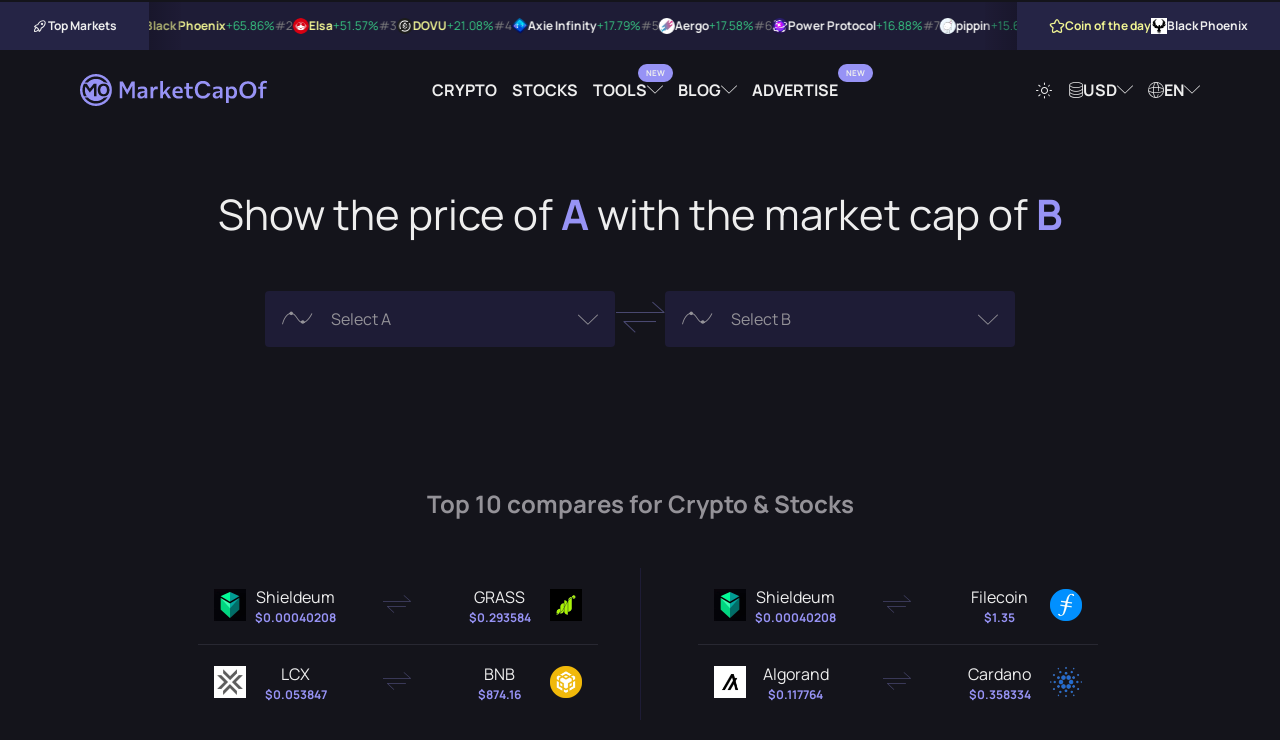

--- FILE ---
content_type: text/html; charset=UTF-8
request_url: https://marketcapof.com/
body_size: 10702
content:
<!DOCTYPE html>
<html lang="en" data-theme="theme-dark">
<head>
    <meta charset="UTF-8">
    <title>MarketCapOf | Crypto & Stocks Market Cap Calculator</title>
    <script type="a311cba59aa7c5be15e22499-text/javascript">
        (function() {
            var theme = document.documentElement.getAttribute("data-theme");
            if (!theme) {
                theme = document.cookie.match(/(?:^|; )theme=([^;]+)/);
                theme = theme ? theme[1] : "theme-dark";
                document.documentElement.setAttribute("data-theme", theme);
            }
        })();
    </script>
            <meta id="page_meta_description" name="description" content="Compare cryptocurrencies and stocks by market capitalization and find out their potential prices as well as other important stats.">
                <link rel="canonical" href="https://marketcapof.com/">
                <link rel="alternate" hreflang="de" href="https://marketcapof.com/de/"/>
            <link rel="alternate" hreflang="el" href="https://marketcapof.com/el/"/>
            <link rel="alternate" hreflang="en" href="https://marketcapof.com/"/>
            <link rel="alternate" hreflang="es" href="https://marketcapof.com/es/"/>
            <link rel="alternate" hreflang="fr" href="https://marketcapof.com/fr/"/>
            <link rel="alternate" hreflang="hi" href="https://marketcapof.com/hi/"/>
            <link rel="alternate" hreflang="hu" href="https://marketcapof.com/hu/"/>
            <link rel="alternate" hreflang="id" href="https://marketcapof.com/id/"/>
            <link rel="alternate" hreflang="it" href="https://marketcapof.com/it/"/>
            <link rel="alternate" hreflang="ja" href="https://marketcapof.com/ja/"/>
            <link rel="alternate" hreflang="ko" href="https://marketcapof.com/ko/"/>
            <link rel="alternate" hreflang="ms" href="https://marketcapof.com/ms/"/>
            <link rel="alternate" hreflang="nl" href="https://marketcapof.com/nl/"/>
            <link rel="alternate" hreflang="no" href="https://marketcapof.com/no/"/>
            <link rel="alternate" hreflang="pl" href="https://marketcapof.com/pl/"/>
            <link rel="alternate" hreflang="pt" href="https://marketcapof.com/pt/"/>
            <link rel="alternate" hreflang="ro" href="https://marketcapof.com/ro/"/>
            <link rel="alternate" hreflang="ru" href="https://marketcapof.com/ru/"/>
            <link rel="alternate" hreflang="sv" href="https://marketcapof.com/sv/"/>
            <link rel="alternate" hreflang="th" href="https://marketcapof.com/th/"/>
            <link rel="alternate" hreflang="tr" href="https://marketcapof.com/tr/"/>
            <link rel="alternate" hreflang="vi" href="https://marketcapof.com/vi/"/>
            <link rel="alternate" hreflang="x-default" href="https://marketcapof.com/"/>
        <meta id="page_meta_og_title" property="og:title" content="MarketCapOf | Crypto & Stocks Market Cap Calculator">
            <meta id="page_meta_og_description" property="og:description" content="Compare cryptocurrencies and stocks by market capitalization and find out their potential prices as well as other important stats.">
        <meta property="og:image" content="https://marketcapof.com/assets/images/marketcapof-cover.jpg">
    <meta property="og:image:type" content="image/png" data-rh="true">
    <meta property="og:image:width" content="800" data-rh="true">
    <meta property="og:image:height" content="418" data-rh="true">
    <meta property="og:site_name" content="MarketCapOf">
    <meta property="og:type" content="website">
    <meta name="twitter:card" content="summary_large_image">
    <meta name="twitter:site" content="@MarketCapOf">
    <meta name="twitter:creator" content="@MarketCapOf">
    <meta id="page_meta_og_url" property="og:url" content="https://marketcapof.com/">
    <base href="https://marketcapof.com/">
    <link rel="preconnect" href="https://cdn.marketcapof.com" />
    <link rel="preconnect" href="https://cdn-cookieyes.com" />
    <link rel="preload" href="/assets/fonts/manrope/manrope-v13-latin-regular.woff2" as="font" type="font/woff2">
    <link rel="preload" href="/assets/fonts/manrope/manrope-v13-latin-700.woff2" as="font" type="font/woff2">
    <link rel="preload" href="/assets/fonts/icons/fonts/icons.woff2" as="font" type="font/woff2">
    <link rel="preload" href="assets/css/style.css" as="style" />
    <meta name="color-scheme" content="dark light">
    <meta name="viewport" content="width=device-width, initial-scale=1, shrink-to-fit=no, viewport-fit=cover">
    <link rel="icon shortcut" href="assets/images/favicon.png" type="image/png">
    <link rel="apple-touch-icon" href="assets/images/favicon.png">
    <link rel="stylesheet" href="assets/css/style.css?v=1.3" type="text/css"/>
    <script id="cookieyes" type="a311cba59aa7c5be15e22499-text/javascript" src="https://cdn-cookieyes.com/client_data/42f63a18997f55143ade6f6e/script.js"></script>
<!--    <script async src="assets/js/prebid.js?ver=1.23a"></script>-->
    <script type="a311cba59aa7c5be15e22499-text/javascript">
        (function() {
            const script = document.createElement('script');
            script.src = 'https://cdn.adx.ws/scripts/loader.js?timestamp=' + new Date().getTime();
            script.async = true;
            document.head.appendChild(script);
        })();
    </script>
    <!-- Google Tag Manager -->
    <script type="a311cba59aa7c5be15e22499-text/javascript">(function(w,d,s,l,i){w[l]=w[l]||[];w[l].push({'gtm.start':
                new Date().getTime(),event:'gtm.js'});var f=d.getElementsByTagName(s)[0],
            j=d.createElement(s),dl=l!='dataLayer'?'&l='+l:'';j.async=true;j.src=
            'https://www.googletagmanager.com/gtm.js?id='+i+dl;f.parentNode.insertBefore(j,f);
        })(window,document,'script','dataLayer','GTM-NQQBZVV');</script>
    <!-- End Google Tag Manager -->
<!--    <script type="text/javascript">-->
<!--        function renderAllAdUnits() {-->
<!--            var winners=pbjs.getHighestCpmBids();-->
<!--            for (var i = 0; i < winners.length; i++) {-->
<!--                renderOne(winners[i]);-->
<!--            }-->
<!--        }-->
<!--        function renderOne(winningBid) {-->
<!--            if (winningBid && winningBid.adId) {-->
<!--                var div = document.getElementById(winningBid.adUnitCode);-->
<!--                if (div) {-->
<!--                    const iframe = document.createElement('iframe');-->
<!--                    iframe.scrolling = 'no';-->
<!--                    iframe.frameBorder = '0';-->
<!--                    iframe.marginHeight = '0';-->
<!--                    iframe.marginHeight = '0';-->
<!--                    iframe.name = `prebid_ads_iframe_${winningBid.adUnitCode}`;-->
<!--                    iframe.title = '3rd party ad content';-->
<!--                    iframe.sandbox.add(-->
<!--                        'allow-forms',-->
<!--                        'allow-popups',-->
<!--                        'allow-popups-to-escape-sandbox',-->
<!--                        'allow-same-origin',-->
<!--                        'allow-scripts',-->
<!--                        'allow-top-navigation-by-user-activation'-->
<!--                    );-->
<!--                    iframe.setAttribute('aria-label', 'Advertisment');-->
<!--                    iframe.style.setProperty('border', '0');-->
<!--                    iframe.style.setProperty('margin', '0');-->
<!--                    iframe.style.setProperty('overflow', 'hidden');-->
<!--                    div.innerHTML = "";-->
<!--                    div.appendChild(iframe);-->
<!--                    const iframeDoc = iframe.contentWindow.document;-->
<!--                    const normalizeCss = `/*! normalize.css v8.0.1 | MIT License | github.com/necolas/normalize.css */button,hr,input{overflow:visible}progress,sub,sup{vertical-align:baseline}[type=checkbox],[type=radio],legend{box-sizing:border-box;padding:0}html{line-height:1.15;-webkit-text-size-adjust:100%}body{margin:0}details,main{display:block}h1{font-size:2em;margin:.67em 0}hr{box-sizing:content-box;height:0}code,kbd,pre,samp{font-family:monospace,monospace;font-size:1em}a{background-color:transparent}abbr[title]{border-bottom:none;text-decoration:underline;text-decoration:underline dotted}b,strong{font-weight:bolder}small{font-size:80%}sub,sup{font-size:75%;line-height:0;position:relative}sub{bottom:-.25em}sup{top:-.5em}img{border-style:none}button,input,optgroup,select,textarea{font-family:inherit;font-size:100%;line-height:1.15;margin:0}button,select{text-transform:none}[type=button],[type=reset],[type=submit],button{-webkit-appearance:button}[type=button]::-moz-focus-inner,[type=reset]::-moz-focus-inner,[type=submit]::-moz-focus-inner,button::-moz-focus-inner{border-style:none;padding:0}[type=button]:-moz-focusring,[type=reset]:-moz-focusring,[type=submit]:-moz-focusring,button:-moz-focusring{outline:ButtonText dotted 1px}fieldset{padding:.35em .75em .625em}legend{color:inherit;display:table;max-width:100%;white-space:normal}textarea{overflow:auto}[type=number]::-webkit-inner-spin-button,[type=number]::-webkit-outer-spin-button{height:auto}[type=search]{-webkit-appearance:textfield;outline-offset:-2px}[type=search]::-webkit-search-decoration{-webkit-appearance:none}::-webkit-file-upload-button{-webkit-appearance:button;font:inherit}summary{display:list-item}[hidden],template{display:none}`;-->
<!--                    pbjs.renderAd(iframeDoc, winningBid.adId);-->
<!--                    setTimeout(() => {-->
<!--                        try {-->
<!--                            const iframeStyle = iframeDoc.createElement('style');-->
<!--                            iframeStyle.appendChild(iframeDoc.createTextNode(normalizeCss));-->
<!--                            iframeDoc.head.appendChild(iframeStyle);-->
<!--                        } catch (e) {-->
<!--                            console.warn("Failed to append style:", e);-->
<!--                        }-->
<!--                    }, 50);-->
<!--                }-->
<!--            }-->
<!--        }-->
<!---->
<!--        var pbjs = pbjs || {};-->
<!--        pbjs.que = pbjs.que || [];-->
<!--        function pbjsexec(){-->
<!--            const isMobile = window.innerWidth < 768;-->
<!--            const hypelab_header_bidder_logic = isMobile-->
<!--                ? {-->
<!--                    bidder: 'hypelab',-->
<!--                    labelAny: ['hypelab_mobile'],-->
<!--                    params: {-->
<!--                        property_slug: 'afc9821675',-->
<!--                        placement_slug: '998176304b'-->
<!--                    }-->
<!--                }-->
<!--                : {-->
<!--                    bidder: 'hypelab',-->
<!--                    labelAny: ['hypelab_desktop'],-->
<!--                    params: {-->
<!--                        property_slug: 'afc9821675',-->
<!--                        placement_slug: '335ccb733e'-->
<!--                    }-->
<!--                };-->
<!--            const hypelab_bottom_bidder_logic = isMobile-->
<!--                ? {-->
<!--                    bidder: 'hypelab',-->
<!--                    labelAny: ['hypelab_mobile'],-->
<!--                    params: {-->
<!--                        property_slug: 'afc9821675',-->
<!--                        placement_slug: '86eee6dae4'-->
<!--                    }-->
<!--                }-->
<!--                : {-->
<!--                    bidder: 'hypelab',-->
<!--                    labelAny: ['hypelab_desktop'],-->
<!--                    params: {-->
<!--                        property_slug: 'afc9821675',-->
<!--                        placement_slug: '6918e6da39'-->
<!--                    }-->
<!--                }  ;-->
<!--            pbjs.que.push(function() {-->
<!--                pbjs.addAdUnits([-->
<!--                    {-->
<!--                        code: 'sevio-5d0ad807-f974-4620-9068-b06a6cab5680',-->
<!--                        mediaTypes: {-->
<!--                            banner: {-->
<!--                                sizes: [[970, 90], [728, 90], [320, 100]],-->
<!--                                sizeConfig: [-->
<!--                                    { minViewPort: [0, 0], sizes: [[320, 100]]},-->
<!--                                    { minViewPort: [768, 0], sizes: isMobile ? [[320, 100]] : [[728, 90]] },-->
<!--                                    { minViewPort: [1200, 0], sizes: [[970, 90],[728, 90]] },-->
<!--                                    { minViewPort: [1600, 0], sizes: [[970, 90], [728, 90]] }-->
<!--                                ],-->
<!--                            }-->
<!--                        },-->
<!--                        bids: [-->
<!--                            // {-->
<!--                            //     bidder: 'coinzilla',-->
<!--                            //     params: {-->
<!--                            //         placementId: "227618d271541baa988"-->
<!--                            //     }-->
<!--                            // },-->
<!--                            {-->
<!--                                bidder: 'sevio',-->
<!--                                params: {-->
<!--                                    zone: '5d0ad807-f974-4620-9068-b06a6cab5680'-->
<!--                                }-->
<!--                            },-->
<!--                            {-->
<!--                                bidder: 'adf',-->
<!--                                params: {-->
<!--                                    mid: 2011062-->
<!--                                }-->
<!--                            }, {-->
<!--                                bidder: 'amx',-->
<!--                                params: {-->
<!--                                    tagId: 'oPnGfJ7Ql'-->
<!--                                }-->
<!--                            }, {-->
<!--                                bidder: 'equativ',-->
<!--                                params: {-->
<!--                                    networkId: 5033,-->
<!--                                }-->
<!--                            }-->
<!--                            ,{-->
<!--                                bidder: 'pubmatic',-->
<!--                                params: {-->
<!--                                    publisherId: '164776',-->
<!--                                }-->
<!--                            }, {-->
<!--                                bidder: 'adyoulike',-->
<!--                                params: {-->
<!--                                    placement: '1326141f55297267f39205c209244679'-->
<!--                                }-->
<!--                            },-->
<!--                            hypelab_header_bidder_logic-->
<!--                        ]-->
<!--                    },-->
<!--                    // {-->
<!--                    //     code: 'sevio-6bfdf0c9-e12f-4b44-b755-ca2b18a3c350',-->
<!--                    //     mediaTypes: {-->
<!--                    //         banner: {-->
<!--                    //             sizes: [[728, 90], [970, 90], [320, 100]],-->
<!--                    //             sizeConfig: [-->
<!--                    //                 { minViewPort: [0, 0], sizes: [[320, 100]]},-->
<!--                    //                 { minViewPort: [768, 0], sizes: isMobile ? [[320, 100]] : [[728, 90]] },-->
<!--                    //                 { minViewPort: [1200, 0], sizes: [[728, 90],[970, 90]] },-->
<!--                    //                 { minViewPort: [1600, 0], sizes: [[728, 90],[970, 90]] }-->
<!--                    //             ],-->
<!--                    //         }-->
<!--                    //     },-->
<!--                    //     bids: [-->
<!--                    //         // {-->
<!--                    //         //     bidder: 'coinzilla',-->
<!--                    //         //     params: {-->
<!--                    //         //         placementId: "227618d271541baa988"-->
<!--                    //         //     }-->
<!--                    //         // },-->
<!--                    //         {-->
<!--                    //             bidder: 'sevio',-->
<!--                    //             params: {-->
<!--                    //                 zone: '6bfdf0c9-e12f-4b44-b755-ca2b18a3c350'-->
<!--                    //             }-->
<!--                    //         },-->
<!--                    //         {-->
<!--                    //             bidder: 'adf',-->
<!--                    //             params: {-->
<!--                    //                 mid: 2011062-->
<!--                    //             }-->
<!--                    //         }, {-->
<!--                    //             bidder: 'amx',-->
<!--                    //             params: {-->
<!--                    //                 tagId: 'oPnGfJ7Ql'-->
<!--                    //             }-->
<!--                    //         }, {-->
<!--                    //             bidder: 'equativ',-->
<!--                    //             params: {-->
<!--                    //                 networkId: 5033,-->
<!--                    //             }-->
<!--                    //         }-->
<!--                    //         ,{-->
<!--                    //             bidder: 'pubmatic',-->
<!--                    //             params: {-->
<!--                    //                 publisherId: '164776',-->
<!--                    //             }-->
<!--                    //         }, {-->
<!--                    //             bidder: 'adyoulike',-->
<!--                    //             params: {-->
<!--                    //                 placement: '1326141f55297267f39205c209244679'-->
<!--                    //             }-->
<!--                    //         },-->
<!--                    //         hypelab_bottom_bidder_logic-->
<!--                    //     ]-->
<!--                    // },-->
<!--                    {-->
<!--                        code: 'sevio-628a09d5-d62a-4165-a022-19b1ff514186',-->
<!--                        mediaTypes: {-->
<!--                            banner: {-->
<!--                                sizes: [[300, 250],[320,100]]-->
<!--                            }-->
<!--                        },-->
<!--                        bids: [-->
<!--                            // {-->
<!--                            //     bidder: 'coinzilla',-->
<!--                            //     params: {-->
<!--                            //         placementId: "227618d271541baa988"-->
<!--                            //     }-->
<!--                            // },-->
<!--                            {-->
<!--                                bidder: 'sevio',-->
<!--                                params: {-->
<!--                                    zone: '628a09d5-d62a-4165-a022-19b1ff514186'-->
<!--                                }-->
<!--                            },-->
<!--                            {-->
<!--                                bidder: 'adf',-->
<!--                                params: {-->
<!--                                    mid: 2134438-->
<!--                                }-->
<!--                            }, {-->
<!--                                bidder: 'amx',-->
<!--                                params: {-->
<!--                                    tagId: 'oPnGfJ7Ql'-->
<!--                                }-->
<!--                            }, {-->
<!--                                bidder: 'equativ',-->
<!--                                params: {-->
<!--                                    networkId: 5033,-->
<!--                                }-->
<!--                            }-->
<!--                            ,{-->
<!--                                bidder: 'pubmatic',-->
<!--                                params: {-->
<!--                                    publisherId: '164776',-->
<!--                                }-->
<!--                            }, {-->
<!--                                bidder: 'adyoulike',-->
<!--                                params: {-->
<!--                                    placement: '1326141f55297267f39205c209244679'-->
<!--                                }-->
<!--                            },-->
<!--                            {-->
<!--                                bidder: 'hypelab',-->
<!--                                params: {-->
<!--                                    property_slug: 'afc9821675',-->
<!--                                    placement_slug: '286648bfe7'-->
<!--                                }-->
<!--                            }-->
<!--                        ]-->
<!--                    },-->
<!--                ]);-->
<!--                pbjs.bidderSettings = {-->
<!--                    equativ: {-->
<!--                        storageAllowed: true,-->
<!--                    },-->
<!--                    amx: {-->
<!--                        storageAllowed: true,-->
<!--                    },-->
<!--                };-->
<!--                pbjs.setConfig({-->
<!--                    consentManagement: {-->
<!--                        gdpr: {-->
<!--                            cmpApi: 'iab',-->
<!--                            timeout: 10000,-->
<!--                            actionTimeout: 10000,-->
<!--                            defaultGdprScope: false-->
<!--                        }-->
<!--                    },-->
<!--                    userSync: {-->
<!--                        userIds: [-->
<!--                            {-->
<!--                                name: 'id5Id',-->
<!--                                params: {-->
<!--                                    partner: 1741,-->
<!--                                    externalModuleUrl: "https://cdn.id5-sync.com/api/1.0/id5PrebidModule.js"-->
<!--                                },-->
<!--                                storage: {-->
<!--                                    type: 'html5',-->
<!--                                    name: 'id5id',-->
<!--                                    expires: 90,-->
<!--                                    refreshInSeconds: 7200-->
<!--                                },-->
<!--                            },-->
<!--                            {-->
<!--                                name: "amxId",-->
<!--                                storage: {-->
<!--                                    name: "amxId",-->
<!--                                    type: "html5",-->
<!--                                    expires: 14,-->
<!--                                },-->
<!--                                params: {-->
<!--                                    tagId: "6gJ1cVPXy",-->
<!--                                },-->
<!--                            },-->
<!--                            {-->
<!--                                name: "pubmaticId",-->
<!--                                params: {-->
<!--                                    publisherId: 164776-->
<!--                                },-->
<!--                                storage: {-->
<!--                                    name: "pubmaticId",-->
<!--                                    type: "html5",-->
<!--                                    expires: 30,-->
<!--                                    refreshInSeconds: 86400-->
<!--                                },-->
<!--                            },-->
<!--                            {-->
<!--                                name: "criteo",-->
<!--                            },-->
<!--                            {-->
<!--                                name: "sharedId",-->
<!--                                storage: {-->
<!--                                    name: "_sharedID",-->
<!--                                    type: "cookie",-->
<!--                                    expires: 30,-->
<!--                                },-->
<!--                            },-->
<!--                            {-->
<!--                                name: 'pairId',-->
<!--                                params: {-->
<!--                                    liveramp: {-->
<!--                                        storageKey: '_lr_pairId'-->
<!--                                    }-->
<!--                                },-->
<!--                            }-->
<!--                        ],-->
<!--                        filterSettings: {-->
<!--                            iframe: {-->
<!--                                bidders: '*',-->
<!--                                filter: 'include'-->
<!--                            },-->
<!--                            image: {-->
<!--                                bidders: '*',-->
<!--                                filter: 'include'-->
<!--                            }-->
<!--                        }-->
<!--                    },-->
<!--                    schain: {-->
<!--                        validation: "strict",-->
<!--                        config: {-->
<!--                            ver: "1.0",-->
<!--                            complete: 1,-->
<!--                            nodes: [-->
<!--                                {-->
<!--                                    asi: "sevio.com",-->
<!--                                    sid: "510f8f3e-1af3-445d-894b-232dbe93c65d",-->
<!--                                    hp: 1-->
<!--                                }-->
<!--                            ]-->
<!--                        }-->
<!--                    },-->
<!--                    sizeConfig: [-->
<!--                        {-->
<!--                            mediaQuery: '(min-width: 768px)',-->
<!--                            sizesSupported: [[728, 90]],-->
<!--                            labels: ['hypelab_desktop']-->
<!--                        }, {-->
<!--                            mediaQuery: '(min-width: 0px) and (max-width: 767px)',-->
<!--                            sizesSupported: [[320, 100]],-->
<!--                            labels: ['hypelab_mobile']-->
<!--                        }-->
<!--                    ],-->
<!--                    useBidCache: true,-->
<!--                    eventHistoryTTL: 300,-->
<!--                    enableTIDs: true-->
<!--                });-->
<!--                pbjs.requestBids({-->
<!--                    timeout: 2000,-->
<!--                    labels: ["hypelab_desktop","hypelab_mobile"],-->
<!--                    bidsBackHandler: renderAllAdUnits-->
<!--                });-->
<!--            });-->
<!--        }-->
<!--        pbjsexec();-->
<!--    </script>-->
<!--    <script async src="https://securepubads.g.doubleclick.net/tag/js/gpt.js" crossorigin="anonymous"></script>-->
<!--    <script>-->
<!--        window.googletag = window.googletag || {cmd: []};-->
<!--        googletag.cmd.push(function() {-->
<!--            googletag.defineSlot('/21773892133/marketcapof', [[960, 90], [970, 66], [950, 90], [930, 180], [728, 90], [320, 100], [970, 90], [320, 50]], 'div-gpt-ad-1761035361546-0').addService(googletag.pubads());-->
<!--            googletag.pubads().enableSingleRequest();-->
<!--            googletag.enableServices();-->
<!--        });-->
<!--    </script>-->
<!--    <script>-->
<!--        window.googletag = window.googletag || {cmd: []};-->
<!--        googletag.cmd.push(function() {-->
<!--            googletag.defineSlot('/21773892133/marketcapof', [[960, 90], [970, 66], [950, 90], [930, 180], [728, 90], [320, 100], [970, 90], [320, 50]], 'div-gpt-ad-1761035361546-1').addService(googletag.pubads());-->
<!--            googletag.pubads().enableSingleRequest();-->
<!--            googletag.enableServices();-->
<!--        });-->
<!--    </script>-->
    <script src="https://analytics.ahrefs.com/analytics.js" data-key="fAtw09Z7+MhMQGtODcmKlw" async type="a311cba59aa7c5be15e22499-text/javascript"></script>
</head>

<!--<script>-->
<!--var script = document.createElement('script');-->
<!--script.src = 'assets/js/loader.js?rand=' + Math.random().toString(36).substring(2);-->
<!--document.head.appendChild(script);-->
<!--</script>-->

<body class="theme-dark">
<!-- Google Tag Manager (noscript) -->
<noscript><iframe src="https://www.googletagmanager.com/ns.html?id=GTM-NQQBZVV" height="0" width="0" style="display:none;visibility:hidden"></iframe></noscript>
<!-- End Google Tag Manager (noscript) --><div id="wrap__loading"></div>
<section class="header-centered-spot">
    <div class="container">
        <div style="max-width: 980px; width: 100%; display: flex; justify-content: center; height: auto !important;  margin:0 auto;">
            <div class="sevioads" data-zone="5d0ad807-f974-4620-9068-b06a6cab5680"></div>
        </div>
    </div>
</section>
<script type="a311cba59aa7c5be15e22499-text/javascript">
    window.sevioads = window.sevioads || [];
    var sevioads_preferences = [];
    sevioads_preferences[0] = {};
    sevioads_preferences[0].zone = "5d0ad807-f974-4620-9068-b06a6cab5680";
    sevioads_preferences[0].adType = "banner";
    sevioads_preferences[0].inventoryId = "2787184a-c894-4102-9162-c26cf2941e81";
    sevioads_preferences[0].accountId = "a5e14392-de23-41ce-9b46-5e59d2cf8121";
    sevioads.push(sevioads_preferences);
</script><div class="hypebar">
    <div class="hypebar-aside left">
        <div class="title-wrapper">
            <div class="icon icon-rocket"></div>
            <span class="title">Top Markets</span>
        </div>
    </div>
    <div class="hypebar-markets">
                    <div class="hypebar-markets-item">
                <a href="/crypto/black-phoenix/" class="navigate">
                    <span class="rating">#1</span>
                    <img src="https://cdn.marketcapof.com/images/black-phoenix.png" class="image" alt="Black Phoenix" width="16" height="16"/>
                    <span class="name">Black Phoenix</span>
                                        <span class="value increase">+65.86%</span>
                </a>
            </div>
                    <div class="hypebar-markets-item">
                <a href="/crypto/elsa/" class="navigate">
                    <span class="rating">#2</span>
                    <img src="https://cdn.marketcapof.com/images/elsa.png" class="image" alt="Elsa" width="16" height="16"/>
                    <span class="name">Elsa</span>
                                        <span class="value increase">+51.57%</span>
                </a>
            </div>
                    <div class="hypebar-markets-item">
                <a href="/crypto/dovu-2/" class="navigate">
                    <span class="rating">#3</span>
                    <img src="https://cdn.marketcapof.com/images/dovu-2.png" class="image" alt="DOVU" width="16" height="16"/>
                    <span class="name">DOVU</span>
                                        <span class="value increase">+21.08%</span>
                </a>
            </div>
                    <div class="hypebar-markets-item">
                <a href="/crypto/axie-infinity/" class="navigate">
                    <span class="rating">#4</span>
                    <img src="https://cdn.marketcapof.com/images/axie-infinity.png" class="image" alt="Axie Infinity" width="16" height="16"/>
                    <span class="name">Axie Infinity</span>
                                        <span class="value increase">+17.79%</span>
                </a>
            </div>
                    <div class="hypebar-markets-item">
                <a href="/crypto/aergo/" class="navigate">
                    <span class="rating">#5</span>
                    <img src="https://cdn.marketcapof.com/images/aergo.png" class="image" alt="Aergo" width="16" height="16"/>
                    <span class="name">Aergo</span>
                                        <span class="value increase">+17.58%</span>
                </a>
            </div>
                    <div class="hypebar-markets-item">
                <a href="/crypto/power-protocol/" class="navigate">
                    <span class="rating">#6</span>
                    <img src="https://cdn.marketcapof.com/images/power-protocol.png" class="image" alt="Power Protocol" width="16" height="16"/>
                    <span class="name">Power Protocol</span>
                                        <span class="value increase">+16.88%</span>
                </a>
            </div>
                    <div class="hypebar-markets-item">
                <a href="/crypto/pippin/" class="navigate">
                    <span class="rating">#7</span>
                    <img src="https://cdn.marketcapof.com/images/pippin.png" class="image" alt="pippin" width="16" height="16"/>
                    <span class="name">pippin</span>
                                        <span class="value increase">+15.69%</span>
                </a>
            </div>
                    <div class="hypebar-markets-item">
                <a href="/crypto/oasis-network/" class="navigate">
                    <span class="rating">#8</span>
                    <img src="https://cdn.marketcapof.com/images/oasis-network.png" class="image" alt="Oasis Network" width="16" height="16"/>
                    <span class="name">Oasis Network</span>
                                        <span class="value increase">+14.79%</span>
                </a>
            </div>
                    <div class="hypebar-markets-item">
                <a href="/crypto/sosana/" class="navigate">
                    <span class="rating">#9</span>
                    <img src="https://cdn.marketcapof.com/images/sosana.png" class="image" alt="SOSANA" width="16" height="16"/>
                    <span class="name">SOSANA</span>
                                        <span class="value increase">+14.55%</span>
                </a>
            </div>
                    <div class="hypebar-markets-item">
                <a href="/crypto/paal-ai/" class="navigate">
                    <span class="rating">#10</span>
                    <img src="https://cdn.marketcapof.com/images/paal-ai.png" class="image" alt="PAAL AI" width="16" height="16"/>
                    <span class="name">PAAL AI</span>
                                        <span class="value increase">+13.13%</span>
                </a>
            </div>
            </div>
    <div class="hypebar-aside right">
        <div class="title-wrapper special">
            <span class="icon icon-star"></span>
            <span class="title">Coin of the day</span>
        </div>
        <div class="coin">
            <a href="/crypto/black-phoenix/" class="navigate">
            <img src="https://cdn.marketcapof.com/images/black-phoenix.png" class="image"
                 alt="Black Phoenix" width="16" height="16"/>
            <span>Black Phoenix</span>
            </a>
        </div>
    </div>
</div>
<!--<div id="sponsored-header" class="sponsored-header"></div>-->
<script id="template__sponsored-header" type="text/html">
<!--    <div style="max-width: 970px; width: 100%; display: flex; height: 100px !important; overflow: hidden; justify-content: center; align-items: center;">-->
<!--        <div id="sevio-5d0ad807-f974-4620-9068-b06a6cab5680"></div>-->
<!--    </div>-->
</script>
<header class="header-wrapper" id="main-header">
    <div class="container full-width">
        <div class="logo-wrapper">
            <a href="/" aria-label="Marketcapof">
                <div class="logo"></div>
            </a>
        </div>
        <div class="navigation-wrapper desktop-navigation">
            <ul class="navigation">
                <li class="nav-item"><a href="/crypto/"
                                        class="nav-link navigate">Crypto</a></li>
                <li class="nav-item"><a href="/stocks/"
                                        class="nav-link navigate">Stocks</a></li>
                <li class="nav-item dropdown-container dropdown-container-header">
                    <a href="#" class="nav-link dropdown has-label-dropdown" rel="noopener nofollow" data-label="New">
                        Tools                    </a>
                    <div class="dropdown-wrapper dropdown-wrapper-columns">
                        <div class="dropdown-wrapper-center">
                            <ul class="navigation">
                                <li class="nav-item">
                                    <a href="/roi-calculator/"
                                       class="nav-link">
                                        <span class="icon icon-badge-percent"></span>
                                        ROI Calculator</a>
                                    <span class="description">Compare which coin was most profitable to invest.</span>
                                </li>
                                <li class="nav-item">
                                    <a href="/crypto-calculator/"
                                       class="nav-link  has-label" data-label="New">
                                        <span class="icon icon-calculator"></span>
                                        Crypto Profit Calculator                                    </a>
                                    <span class="description">Quick profit estimates for your crypto trades.</span>
                                </li>
                            </ul>
                        </div>
                    </div>
                </li>

                <li class="nav-item dropdown-container dropdown-container-header">
                    <a href="#" class="nav-link dropdown" rel="noopener nofollow">
                        Blog                    </a>
                    <div class="dropdown-wrapper dropdown-wrapper-columns">
                        <div class="dropdown-wrapper-left">
                            <h6 class="title">Article Categories</h6>
                            <ul class="navigation">
                                <li class="nav-item">
                                    <a href="https://marketcapof.com/blog/"
                                       class="nav-link">Latest News</a>
                                </li>
                                <li class="nav-item">
                                    <a href="https://marketcapof.com/blog/category/markets/"
                                       class="nav-link">Markets</a>
                                </li>
                                <li class="nav-item">
                                    <a href="https://marketcapof.com/blog/category/finance/"
                                       class="nav-link">Finance</a>
                                </li>
                                <li class="nav-item">
                                    <a href="https://marketcapof.com/blog/category/technology/"
                                       class="nav-link">Technology</a>
                                </li>
                                <li class="nav-item">
                                    <a href="https://marketcapof.com/blog/category/learn/"
                                       class="nav-link">Learn</a>
                                </li>
                            </ul>
                        </div>
                        <div class="dropdown-wrapper-right">
                            <h6 class="title">Featured Post</h6>
                            <div class="post">
                                <div class="post-image">
                                    <a href="https://marketcapof.com/blog/crypto-market-cap/">
                                        <img src="assets/images/blog/what-is-market-cap-in-crypto-v1.png" alt=""
                                             width="1024" height="1024">
                                    </a>
                                </div>
                                <div class="post-wrapper">
                                    <a href="https://marketcapof.com/blog/crypto-market-cap/" class="post-title">
                                        <h2 class="post-title-element">Crypto Market Cap Explained: What It Is and Why It Matters</h2>
                                    </a>
                                    <a href="https://marketcapof.com/blog/crypto-market-cap/"
                                       class="post-share-link">
                                        Read More                                        <span class="icon icon-arrow-right"></span>
                                    </a>
                                </div>
                            </div>
                        </div>
                    </div>
                </li>
                <li class="nav-item"><a target="_blank" href="https://advertise.marketcapof.com" class="nav-link has-label" data-label="New">Advertise</a></li>
            </ul>
        </div>
        <div class="settings-wrapper desktop-navigation">
            <ul class="navigation">
                <li class="nav-item">
                    <a href="#" class="nav-link theme-switch" rel="noopener nofollow"><span
                                class="icon icon-sun"></span></a>
                </li>
                <li class="nav-item dropdown-container">
                    <a href="#" class="nav-link dropdown search-action load-data" data-loaded="0"
                       rel="noopener nofollow"><span class="icon icon-currency"></span> <span
                                class="selection--currency">USD</span></a>
                    <div class="dropdown-wrapper">
                        <div class="input-wrapper search-input-wrapper">
                            <input type="text" class="input-control search-input search"
                                   data-target="#currencies_results" data-type="currency"
                                   placeholder="Search">
                            <span class="icon icon-search"></span>
                        </div>
                        <div class="results" id="currencies_results">
                            <div class="loading"><span class="icon icon-loading icon-pulse"></span></div>
                        </div>
                    </div>
                </li>
                <li class="nav-item dropdown-container">
                    <a href="#" class="nav-link dropdown search-action load-data" data-loaded="0"
                       rel="noopener nofollow"><span class="icon icon-language"></span> <span
                                class="selection--language" id="selected--language"
                                data-current="en">EN</span></a>
                    <div class="dropdown-wrapper">
                        <div class="input-wrapper search-input-wrapper">
                            <input type="text" class="input-control search-input search"
                                   data-target="#languages_results" data-type="language"
                                   data-uri=""
                                   placeholder="Search">
                            <span class="icon icon-search"></span>
                        </div>
                        <div class="results" id="languages_results">
                            <div class="loading"><span class="icon icon-loading icon-pulse"></span></div>
                        </div>
                    </div>
                </li>
            </ul>
        </div>
        <ul class="navigation mobile-navigation">
            <li class="nav-item">
                <a href="#" class="nav-link theme-switch" rel="noopener nofollow"><span
                            class="icon icon-sun"></span></a>
            </li>
            <li class="nav-item dropdown-container">
                <a href="#" class="nav-link dropdown menu-icon" rel="noopener nofollow" aria-label="Menu"><span
                            class="icon icon-menu-line top-line"></span><span
                            class="icon icon-menu-line bottom-line"></span></a>
                <div class="dropdown-wrapper">
                    <ul class="dropdown-menu">
                        <li class="nav-item"><a href="/crypto/"
                                                class="nav-link navigate">Crypto</a></li>
                        <li class="nav-item"><a href="/stocks/"
                                                class="nav-link navigate">Stocks</a></li>
                        <li class="nav-item dropdown-container">
                            <a href="#" class="nav-link dropdown-sub-menu" rel="noopener nofollow">
                                Tools                            </a>
                            <div class="sub-menu">
                                <div class="dropdown-wrapper-center">
                                    <ul class="navigation">
                                        <li class="nav-item">
                                            <a href="/roi-calculator/"
                                               class="nav-link">
                                                <span class="icon icon-badge-percent"></span>
                                                ROI Calculator</a>
                                            <span class="description">Compare which coin was most profitable to invest.</span>
                                        </li>
                                        <li class="nav-item">
                                            <a href="/crypto-calculator/"
                                               class="nav-link  has-label" data-label="New">
                                                <span class="icon icon-calculator"></span>
                                                Crypto Profit Calculator                                            </a>
                                            <span class="description">Quick profit estimates for your crypto trades.</span>
                                        </li>
                                    </ul>
                                </div>
                            </div>
                        </li>
                        <li class="nav-item dropdown-container">
                            <a href="#" class="nav-link dropdown-sub-menu" rel="noopener nofollow">
                                Blog                            </a>
                            <div class="sub-menu">
                                <h6 class="title">Article Categories</h6>
                                <ul class="navigation">
                                    <li class="nav-item">
                                        <a href="https://marketcapof.com/blog/"
                                           class="nav-link">Latest News</a>
                                    </li>
                                    <li class="nav-item">
                                        <a href="https://marketcapof.com/blog/category/markets/"
                                           class="nav-link">Markets</a>
                                    </li>
                                    <li class="nav-item">
                                        <a href="https://marketcapof.com/blog/category/finance/"
                                           class="nav-link">Finance</a>
                                    </li>
                                    <li class="nav-item">
                                        <a href="https://marketcapof.com/blog/category/technology/"
                                           class="nav-link">Technology</a>
                                    </li>
                                    <li class="nav-item">
                                        <a href="https://marketcapof.com/blog/category/learn/"
                                           class="nav-link">Learn</a>
                                    </li>
                                </ul>
                            </div>
                        </li>
                        <li class="nav-item"><a target="_blank" href="https://advertise.marketcapof.com" class="nav-link has-label" data-label="New">Advertise</a></li>
                    </ul>
                </div>
            </li>
        </ul>
    </div>
</header><div id="view">
    <section class="comparison-wrapper">
    <div class="container">
        <div class="wrapper">
            <div class="section-title-wrapper">
                <h1 class="title">Show the price of <span class='colored'>A</span> with the market cap of <span class='colored'>B</span></h1>
            </div>
            <div class="comparison-form-wrapper">
                <div class="comparison-input dropdown-container">
                    <div id="a_selection" class="d-flex align-center selection  ">
                        <span class="icon icon-chart icon-pre"></span>
                        <input class="input-control search-input dropdown prevent-clickable search load-data" data-loaded="0" id="a_search" data-target="#a_crypto_results" data-type="crypto" data-dropdown="#a_selection_dropdown" placeholder="Select A" />
                        <span class="icon icon-caret icon-after"></span>
                    </div>
                                        <div id="a_selected" class="hidden dropdown selection"></div>
                                        <div class="dropdown-wrapper" id="a_selection_dropdown">
                        <div class="navigation-wrapper">
                            <ul class="navigation">
                                <li class="nav-item">
                                    <a href="#" class="nav-link active tab search-action" data-search-input="#a_search" data-search-target="#a_crypto_results" data-search-type="crypto" data-target="a_crypto_tab" data-group="#a_selection_dropdown" rel="nofollow noopener">Crypto</a>
                                </li>
                                <li class="nav-item m-auto">
                                    <a href="#" class="nav-link tab search-action" data-search-input="#a_search" data-search-target="#a_contract_results" data-search-type="contract" data-target="a_contract_tab" data-group="#a_selection_dropdown" rel="nofollow noopener">Contracts</a>
                                </li>
                                <li class="nav-item">
                                    <a href="#" class="nav-link tab search-action" data-search-input="#a_search" data-search-target="#a_stock_results" data-search-type="stock" data-target="a_stock_tab" data-group="#a_selection_dropdown" rel="nofollow noopener">Stocks</a>
                                </li>
                            </ul>
                        </div>
                        <div class="sevioads" data-zone="cd2e35e9-ccbd-4ac7-aa6f-ed16dc09c0f0"></div>
<script type="a311cba59aa7c5be15e22499-text/javascript">
    window.sevioads = window.sevioads || [];
    var sevioads_preferences = [];
    sevioads_preferences[0] = {};
    sevioads_preferences[0].zone = "cd2e35e9-ccbd-4ac7-aa6f-ed16dc09c0f0";
    sevioads_preferences[0].adType = "native";
    sevioads_preferences[0].inventoryId = "2787184a-c894-4102-9162-c26cf2941e81";
    sevioads_preferences[0].accountId = "a5e14392-de23-41ce-9b46-5e59d2cf8121";
    sevioads.push(sevioads_preferences);
</script>                        <div class="tab_wrapper active" id="a_crypto_tab">
                            <div class="results single-selection-active" id="a_crypto_results"><div class="loading"><span class="icon icon-loading icon-pulse"></span></div></div>
                        </div>
                        <div class="tab_wrapper" id="a_contract_tab">
                            <div class="results single-selection-active" id="a_contract_results"><div class="loading"><span class="icon icon-loading icon-pulse"></span></div></div>
                        </div>
                        <div class="tab_wrapper" id="a_stock_tab">
                            <div class="results single-selection-active" id="a_stock_results"><div class="loading"><span class="icon icon-loading icon-pulse"></span></div></div>
                        </div>
                    </div>
                </div>
                <div class="comparison-icon"><span class="icon icon-compare swap"></span></div>
                <div class="comparison-input dropdown-container">
                    <div id="b_selection" class="d-flex align-center selection ">
                        <span class="icon icon-chart icon-pre"></span>
                        <input class="input-control search-input dropdown prevent-clickable search load-data" data-loaded="0" id="b_search" data-target="#b_crypto_results" data-type="crypto" data-dropdown="#b_selection_dropdown" placeholder="Select B">
                        <span class="icon icon-caret icon-after"></span>
                    </div>
                                            <div id="b_selected" class="hidden dropdown selection"></div>
                                        <div class="dropdown-wrapper" id="b_selection_dropdown">
                        <div class="navigation-wrapper">
                            <ul class="navigation">
                                <li class="nav-item">
                                    <a href="#" class="nav-link active tab search-action" data-search-input="#b_search" data-search-target="#b_crypto_results" data-search-type="crypto" data-target="b_crypto_tab" data-group="#b_selection_dropdown" rel="nofollow noopener">Crypto</a>
                                </li>
                                <li class="nav-item m-auto">
                                    <a href="#" class="nav-link tab search-action" data-search-input="#b_search" data-search-target="#b_contract_results" data-search-type="contract" data-target="b_contract_tab" data-group="#b_selection_dropdown" rel="nofollow noopener">Contracts</a>
                                </li>
                                <li class="nav-item">
                                    <a href="#" class="nav-link tab search-action" data-search-input="#b_search" data-search-target="#b_stock_results" data-search-type="stock" data-target="b_stock_tab" data-group="#b_selection_dropdown" rel="nofollow noopener">Stocks</a>
                                </li>
                            </ul>
                        </div>
                        <div class="sevioads" data-zone="724081dd-6d7d-4a0f-befa-a692b2ba6ffb"></div>
<script type="a311cba59aa7c5be15e22499-text/javascript">
    window.sevioads = window.sevioads || [];
    var sevioads_preferences = [];
    sevioads_preferences[0] = {};
    sevioads_preferences[0].zone = "724081dd-6d7d-4a0f-befa-a692b2ba6ffb";
    sevioads_preferences[0].adType = "native";
    sevioads_preferences[0].inventoryId = "2787184a-c894-4102-9162-c26cf2941e81";
    sevioads_preferences[0].accountId = "a5e14392-de23-41ce-9b46-5e59d2cf8121";
    sevioads.push(sevioads_preferences);
</script>                        <div class="multiple-selection-toggle">
                            <label class="switch">
                                <input type="checkbox" id="b_multiple_crypto_selection" class="b_multiple_selection" value="0">
                                <span class="slider"></span>
                                <span class="title" data-lang-selected="Selected">Multiple Selection?</span>
                            </label>
                        </div>
                        <div class="tab_wrapper active" id="b_crypto_tab">
                            <div class="results single-selection-active" id="b_crypto_results"><div class="loading"><span class="icon icon-loading icon-pulse"></span></div></div>
                            <div class="input-wrapper multiple-selection-button">
                                <a href="#" rel="noopener nofollow" class="button apply-multiple">Apply</a>
                            </div>
                        </div>
                        <div class="tab_wrapper" id="b_contract_tab">
                            <div class="results single-selection-active" id="b_contract_results"><div class="loading"><span class="icon icon-loading icon-pulse"></span></div></div>
                            <div class="input-wrapper multiple-selection-button">
                                <a href="#" rel="noopener nofollow" class="button apply-multiple">Apply</a>
                            </div>
                        </div>
                        <div class="tab_wrapper" id="b_stock_tab">
                            <div class="results single-selection-active" id="b_stock_results"><div class="loading"><span class="icon icon-loading icon-pulse"></span></div></div>
                            <div class="input-wrapper multiple-selection-button">
                                <a href="#" rel="noopener nofollow" class="button apply-multiple">Apply</a>
                            </div>
                        </div>
                    </div>
                </div>
            </div>
        </div>
    </div>
    <div class="container full-width">
                <div class="comparison-result-wrapper"></div>
            </div>
</section>
<section class="native-wrapper">
    <div class="container">
        <div class="sevioads" data-zone="1131e1a8-e720-4ca9-a53d-df040661941f"></div>
<script type="a311cba59aa7c5be15e22499-text/javascript">
    window.sevioads = window.sevioads || [];
    var sevioads_preferences = [];
    sevioads_preferences[0] = {};
    sevioads_preferences[0].zone = "1131e1a8-e720-4ca9-a53d-df040661941f";
    sevioads_preferences[0].adType = "native";
    sevioads_preferences[0].inventoryId = "2787184a-c894-4102-9162-c26cf2941e81";
    sevioads_preferences[0].accountId = "a5e14392-de23-41ce-9b46-5e59d2cf8121";
    sevioads.push(sevioads_preferences);
</script>    </div>
</section>
<section class="feed-wrapper">
    <div class="container">
        <div class="section-title-wrapper">
            <h2 class="title">Top 10 compares for Crypto & Stocks</h2>
        </div>
        <div class="wrapper">
            <div class="list-wrapper">
                <ul class="navigation">
                    <li class="nav-item">
                                                <a href="/shieldeum/grass/" class="nav-link navigate">
                            <div class="item">
                                <div class="favicon-wrapper">
                                    <img data-src="https://cdn.marketcapof.com/images/shieldeum.png" alt="Shieldeum" class="favicon lazy" width="32" height="32">
                                </div>
                                <div class="details">
                                    <div class="title">Shieldeum</div>
                                    <div class="value"><span class="price">$0.00040208</span></div>
                                </div>
                            </div>
                            <div class="comparison-icon"><span class="icon icon-compare"></span></div>
                            <div class="item">
                                <div class="details">
                                    <div class="title">GRASS</div>
                                    <div class="value"><span class="price">$0.293584</span></div>
                                </div>
                                <div class="favicon-wrapper">
                                    <img data-src="https://cdn.marketcapof.com/images/grass.png" alt="GRASS" class="favicon lazy" width="32" height="32">
                                </div>
                            </div>
                        </a>
                    </li>
                                        <li class="nav-item">
                        <a href="/lcx/binancecoin/" class="nav-link navigate">
                            <div class="item">
                                <div class="favicon-wrapper">
                                    <img data-src="https://cdn.marketcapof.com/images/lcx.png" alt="LCX" class="favicon lazy" width="32" height="32">
                                </div>
                                <div class="details">
                                    <div class="title">LCX</div>
                                    <div class="value"><span class="price">$0.053847</span></div>
                                </div>
                            </div>
                            <div class="comparison-icon"><span class="icon icon-compare"></span></div>
                            <div class="item">
                                <div class="details">
                                    <div class="title">BNB</div>
                                    <div class="value"><span class="price">$874.16</span></div>
                                </div>
                                <div class="favicon-wrapper">
                                    <img data-src="https://cdn.marketcapof.com/images/binancecoin.png" alt="BNB" class="favicon lazy" width="32" height="32">
                                </div>
                            </div>
                        </a>
                    </li>
                                        <li class="nav-item">
                        <a href="/jasmycoin/cardano/" class="nav-link navigate">
                            <div class="item">
                                <div class="favicon-wrapper">
                                    <img data-src="https://cdn.marketcapof.com/images/jasmycoin.png" alt="JasmyCoin" class="favicon lazy" width="32" height="32">
                                </div>
                                <div class="details">
                                    <div class="title">JasmyCoin</div>
                                    <div class="value"><span class="price">$0.0071953</span></div>
                                </div>
                            </div>
                            <div class="comparison-icon"><span class="icon icon-compare"></span></div>
                            <div class="item">
                                <div class="details">
                                    <div class="title">Cardano</div>
                                    <div class="value"><span class="price">$0.358334</span></div>
                                </div>
                                <div class="favicon-wrapper">
                                    <img data-src="https://cdn.marketcapof.com/images/cardano.png" alt="Cardano" class="favicon lazy" width="32" height="32">
                                </div>
                            </div>
                        </a>
                    </li>
                                        <li class="nav-item">
                        <a href="/aapl.us/ethereum/" class="nav-link navigate">
                            <div class="item">
                                <div class="favicon-wrapper">
                                    <img data-src="https://cdn.marketcapof.com/images/AAPL.US.png" alt="Apple Inc." class="favicon lazy" width="32" height="32">
                                </div>
                                <div class="details">
                                    <div class="title">Apple Inc.</div>
                                    <div class="value"><span class="price">$246.70</span></div>
                                </div>
                            </div>
                            <div class="comparison-icon"><span class="icon icon-compare"></span></div>
                            <div class="item">
                                <div class="details">
                                    <div class="title">Ethereum</div>
                                    <div class="value"><span class="price">$2,969.67</span></div>
                                </div>
                                <div class="favicon-wrapper">
                                    <img data-src="https://cdn.marketcapof.com/images/ethereum.png" alt="Ethereum" class="favicon lazy" width="32" height="32">
                                </div>
                            </div>
                        </a>
                    </li>
                                        <li class="nav-item">
                        <a href="/cosmos/ethereum/" class="nav-link navigate">
                            <div class="item">
                                <div class="favicon-wrapper">
                                    <img data-src="https://cdn.marketcapof.com/images/cosmos.png" alt="Cosmos Hub" class="favicon lazy" width="32" height="32">
                                </div>
                                <div class="details">
                                    <div class="title">Cosmos Hub</div>
                                    <div class="value"><span class="price">$2.38</span></div>
                                </div>
                            </div>
                            <div class="comparison-icon"><span class="icon icon-compare"></span></div>
                            <div class="item">
                                <div class="details">
                                    <div class="title">Ethereum</div>
                                    <div class="value"><span class="price">$2,969.67</span></div>
                                </div>
                                <div class="favicon-wrapper">
                                    <img data-src="https://cdn.marketcapof.com/images/ethereum.png" alt="Ethereum" class="favicon lazy" width="32" height="32">
                                </div>
                            </div>
                        </a>
                    </li>
                                    </ul>
            </div>
            <div class="separator"></div>
            <div class="list-wrapper">
                <ul class="navigation">
                    <li class="nav-item">
                                                <a href="/shieldeum/filecoin/" class="nav-link navigate">
                            <div class="item">
                                <div class="favicon-wrapper">
                                    <img data-src="https://cdn.marketcapof.com/images/shieldeum.png" alt="Shieldeum" class="favicon lazy" width="32" height="32">
                                </div>
                                <div class="details">
                                    <div class="title">Shieldeum</div>
                                    <div class="value"><span class="price">$0.00040208</span></div>
                                </div>
                            </div>
                            <div class="comparison-icon"><span class="icon icon-compare"></span></div>
                            <div class="item">
                                <div class="details">
                                    <div class="title">Filecoin</div>
                                    <div class="value"><span class="price">$1.35</span></div>
                                </div>
                                <div class="favicon-wrapper">
                                    <img data-src="https://cdn.marketcapof.com/images/filecoin.png" alt="Filecoin" class="favicon lazy" width="32" height="32">
                                </div>
                            </div>
                        </a>
                    </li>
                                            <li class="nav-item">
                            <a href="/algorand/cardano/" class="nav-link navigate">
                                <div class="item">
                                    <div class="favicon-wrapper">
                                        <img data-src="https://cdn.marketcapof.com/images/algorand.png" alt="Algorand" class="favicon lazy" width="32" height="32">
                                    </div>
                                    <div class="details">
                                        <div class="title">Algorand</div>
                                        <div class="value"><span class="price">$0.117764</span></div>
                                    </div>
                                </div>
                                <div class="comparison-icon"><span class="icon icon-compare"></span></div>
                                <div class="item">
                                    <div class="details">
                                        <div class="title">Cardano</div>
                                        <div class="value"><span class="price">$0.358334</span></div>
                                    </div>
                                    <div class="favicon-wrapper">
                                        <img data-src="https://cdn.marketcapof.com/images/cardano.png" alt="Cardano" class="favicon lazy" width="32" height="32">
                                    </div>
                                </div>
                            </a>
                        </li>
                                            <li class="nav-item">
                            <a href="/cardano/avalanche-2/" class="nav-link navigate">
                                <div class="item">
                                    <div class="favicon-wrapper">
                                        <img data-src="https://cdn.marketcapof.com/images/cardano.png" alt="Cardano" class="favicon lazy" width="32" height="32">
                                    </div>
                                    <div class="details">
                                        <div class="title">Cardano</div>
                                        <div class="value"><span class="price">$0.358334</span></div>
                                    </div>
                                </div>
                                <div class="comparison-icon"><span class="icon icon-compare"></span></div>
                                <div class="item">
                                    <div class="details">
                                        <div class="title">Avalanche</div>
                                        <div class="value"><span class="price">$12.23</span></div>
                                    </div>
                                    <div class="favicon-wrapper">
                                        <img data-src="https://cdn.marketcapof.com/images/avalanche-2.png" alt="Avalanche" class="favicon lazy" width="32" height="32">
                                    </div>
                                </div>
                            </a>
                        </li>
                                            <li class="nav-item">
                            <a href="/solana/ethereum/" class="nav-link navigate">
                                <div class="item">
                                    <div class="favicon-wrapper">
                                        <img data-src="https://cdn.marketcapof.com/images/solana.png" alt="Solana" class="favicon lazy" width="32" height="32">
                                    </div>
                                    <div class="details">
                                        <div class="title">Solana</div>
                                        <div class="value"><span class="price">$127.42</span></div>
                                    </div>
                                </div>
                                <div class="comparison-icon"><span class="icon icon-compare"></span></div>
                                <div class="item">
                                    <div class="details">
                                        <div class="title">Ethereum</div>
                                        <div class="value"><span class="price">$2,969.67</span></div>
                                    </div>
                                    <div class="favicon-wrapper">
                                        <img data-src="https://cdn.marketcapof.com/images/ethereum.png" alt="Ethereum" class="favicon lazy" width="32" height="32">
                                    </div>
                                </div>
                            </a>
                        </li>
                                            <li class="nav-item">
                            <a href="/akash-network/render-token/" class="nav-link navigate">
                                <div class="item">
                                    <div class="favicon-wrapper">
                                        <img data-src="https://cdn.marketcapof.com/images/akash-network.png" alt="Akash Network" class="favicon lazy" width="32" height="32">
                                    </div>
                                    <div class="details">
                                        <div class="title">Akash Network</div>
                                        <div class="value"><span class="price">$0.420055</span></div>
                                    </div>
                                </div>
                                <div class="comparison-icon"><span class="icon icon-compare"></span></div>
                                <div class="item">
                                    <div class="details">
                                        <div class="title">Render</div>
                                        <div class="value"><span class="price">$2.57</span></div>
                                    </div>
                                    <div class="favicon-wrapper">
                                        <img data-src="https://cdn.marketcapof.com/images/render-token.png" alt="Render" class="favicon lazy" width="32" height="32">
                                    </div>
                                </div>
                            </a>
                        </li>
                                    </ul>
            </div>
        </div>
    </div>
</section>
<section class="footer-centered-spot">
    <div class="container">
        <div style="max-width: 980px; width: 100%; display: flex; height: 100px !important; overflow: hidden; justify-content: center; align-items: center;">
            <div class="sevioads" data-zone="6bfdf0c9-e12f-4b44-b755-ca2b18a3c350"></div>
        </div>
    </div>
</section>
<script type="a311cba59aa7c5be15e22499-text/javascript">
    window.sevioads = window.sevioads || [];
    var sevioads_preferences = [];
    sevioads_preferences[0] = {};
    sevioads_preferences[0].zone = "6bfdf0c9-e12f-4b44-b755-ca2b18a3c350";
    sevioads_preferences[0].adType = "banner";
    sevioads_preferences[0].inventoryId = "2787184a-c894-4102-9162-c26cf2941e81";
    sevioads_preferences[0].accountId = "a5e14392-de23-41ce-9b46-5e59d2cf8121";
    sevioads.push(sevioads_preferences);
</script></div>
<footer class="footer-wrapper" id="main-footer">
    <header class="header-wrapper hide-desktop show-mobile">
        <div class="container full-width">
            <div class="settings-wrapper mobile-navigation">
                <ul class="navigation">
                    <li class="nav-item dropdown-container">
                        <a href="#" class="nav-link dropdown search-action load-data" data-loaded="0" rel="noopener nofollow"><span class="icon icon-currency"></span> <span class="selection--currency">USD</span></a>
                        <div class="dropdown-wrapper">
                            <div class="input-wrapper search-input-wrapper">
                                <input type="text" class="input-control search-input search" data-target="#currencies_results_footer" data-type="currency" placeholder="Search">
                                <span class="icon icon-search"></span>
                            </div>
                            <div class="results" id="currencies_results_footer"><div class="loading"><span class="icon icon-loading icon-pulse"></span></div></div>
                        </div>
                    </li>
                    <li class="nav-item dropdown-container">
                        <a href="#" class="nav-link dropdown search-action load-data" data-loaded="0" rel="noopener nofollow"><span class="icon icon-language"></span> <span class="selection--language">EN</span></a>
                        <div class="dropdown-wrapper">
                            <div class="input-wrapper search-input-wrapper">
                                <input type="text" class="input-control search-input search" placeholder="Search" data-uri="" data-target="#languages_results_footer" data-type="language">
                                <span class="icon icon-search"></span>
                            </div>
                            <div class="results" id="languages_results_footer"><div class="loading"><span class="icon icon-loading icon-pulse"></span></div></div>
                        </div>
                    </li>
                </ul>
            </div>
        </div>
    </header>
    <div class="container full-width">
        <div class="wrapper">
            <div class="navigation-wrapper main-navigation-wrapper">
                <ul class="navigation">
                    <li class="nav-item"><a href="/terms/" class="nav-link navigate">Terms & Conditions</a></li>
                    <li class="nav-item"><a href="/privacy-policy/" class="nav-link navigate">Privacy Policy</a></li>
                    <li class="nav-item"><a href="/cookie-policy/" class="nav-link navigate">Cookie Policy</a></li>
                    <li class="nav-item"><a href="/contact/" class="nav-link navigate">Contact Us</a></li>
                </ul>
            </div>
            <div class="navigation-wrapper social-wrapper">
                <ul class="navigation">
                    <li class="nav-item"><a href="https://twitter.com/MarketCapOf" class="nav-link" target="_blank" rel="noopener nofollow"><span class="icon icon-twitter"></span> Follow us on Twitter</a></li>
                </ul>
            </div>
            <div class="copyrights">&copy; <a href="https://dmg.capital" rel="nofollow" target="_blank">DMG CAPITAL SRL</a> 2026 - All Rights Reserved</div>
        </div>
    </div>
</footer>
<div class="footer-ads">
<!--    <script async src="https://cdn.adx.ws/scripts/loader.js"></script>-->
    <div class="sevioads" data-zone="67b7aca8-71f8-4c80-b594-391197017594"></div>
    <script type="a311cba59aa7c5be15e22499-text/javascript">
        window.sevioads = window.sevioads || [];
        var sevioads_preferences = [];
        sevioads_preferences[0] = {};
        sevioads_preferences[0].zone = "67b7aca8-71f8-4c80-b594-391197017594";
        sevioads_preferences[0].adType = "banner";
        sevioads_preferences[0].inventoryId = "2787184a-c894-4102-9162-c26cf2941e81";
        sevioads_preferences[0].accountId = "a5e14392-de23-41ce-9b46-5e59d2cf8121";
        sevioads.push(sevioads_preferences);
    </script>
</div>
<div class="modal" id="global-modal">
    <div class="modal-wrapper"></div>
</div>
<script src="assets/js/underscore-umd-min.js" type="a311cba59aa7c5be15e22499-text/javascript"></script>
<script src="assets/js/jquery.min.js" type="a311cba59aa7c5be15e22499-text/javascript"></script>
<script src="assets/js/jquery.lazy.min.js" type="a311cba59aa7c5be15e22499-text/javascript"></script>
<script src="assets/js/backbone.min.js" type="a311cba59aa7c5be15e22499-text/javascript"></script>
<script src="assets/js/sweetalert2.min.js" type="a311cba59aa7c5be15e22499-text/javascript"></script>
<script src="assets/js/app.js?v=1.013" type="a311cba59aa7c5be15e22499-text/javascript"></script>
<script type="a311cba59aa7c5be15e22499-text/javascript">
    const _wallets = [
        'ethereum',
        'web3',
        'cardano',
        'BinanceChain',
        'solana',
        'tron',
        'tronLink',
        'tronWeb',
        'tronLink',
        'starknet_argentX',
        'walletLinkExtension',
        'coinbaseWalletExtension',
        '__venom',
        'martian',
        'razor',
        'razorWallet',
        'ic', // plug wallet,
        'cosmos',
        'ronin',
        'starknet_braavos',
        'XverseProviders',
        'compass',
        'solflare',
        'solflareWalletStandardInitialized',
        'sender',
        'rainbow'
    ];
    var wd =  _wallets.some(prop => typeof window[prop] !== 'undefined') ? 'wd' : 'na';
    var _paq = window._paq = window._paq || [];
    _paq.push(['setCustomDimension', 1, _wallets.some(prop => typeof window[prop] !== 'undefined') ? 'wd' : 'na']);
    _paq.push(['setCustomVariable', 1, 'wallet', _wallets.some(prop => typeof window[prop] !== 'undefined') ? 'wd' : 'na', 'visit']);
    _paq.push(['trackPageView']);
    _paq.push(['enableLinkTracking']);
</script>
<!-- Adform Tracking Code BEGIN -->
<script type="a311cba59aa7c5be15e22499-text/javascript">
    window._adftrack = Array.isArray(window._adftrack) ? window._adftrack : (window._adftrack ? [window._adftrack] : []);
    window._adftrack.push({
        HttpHost: 'a1.adform.net',
        pm: 3676321,
        divider: encodeURIComponent('|'),
        pagename: encodeURIComponent('Marketcapof Sitewide'),
        order : {
            sv1: _wallets.some(prop => typeof window[prop] !== 'undefined') ? 'wd' : 'na'
        }
    });
    (function () { var s = document.createElement('script'); s.type = 'text/javascript'; s.async = true; s.src = 'https://s2.adform.net/banners/scripts/st/trackpoint-async.js'; var x = document.getElementsByTagName('script')[0]; x.parentNode.insertBefore(s, x); })();
</script>
<script type="a311cba59aa7c5be15e22499-text/javascript">
    var clicky_custom = clicky_custom || {};
    clicky_custom.visitor = {
        wd: _wallets.some(prop => typeof window[prop] !== 'undefined') ? 'wd' : 'na'
    }
</script>
<script async data-id="101393904" src="//static.getclicky.com/js" type="a311cba59aa7c5be15e22499-text/javascript"></script>
<script src="/cdn-cgi/scripts/7d0fa10a/cloudflare-static/rocket-loader.min.js" data-cf-settings="a311cba59aa7c5be15e22499-|49" defer></script></body>
</html>